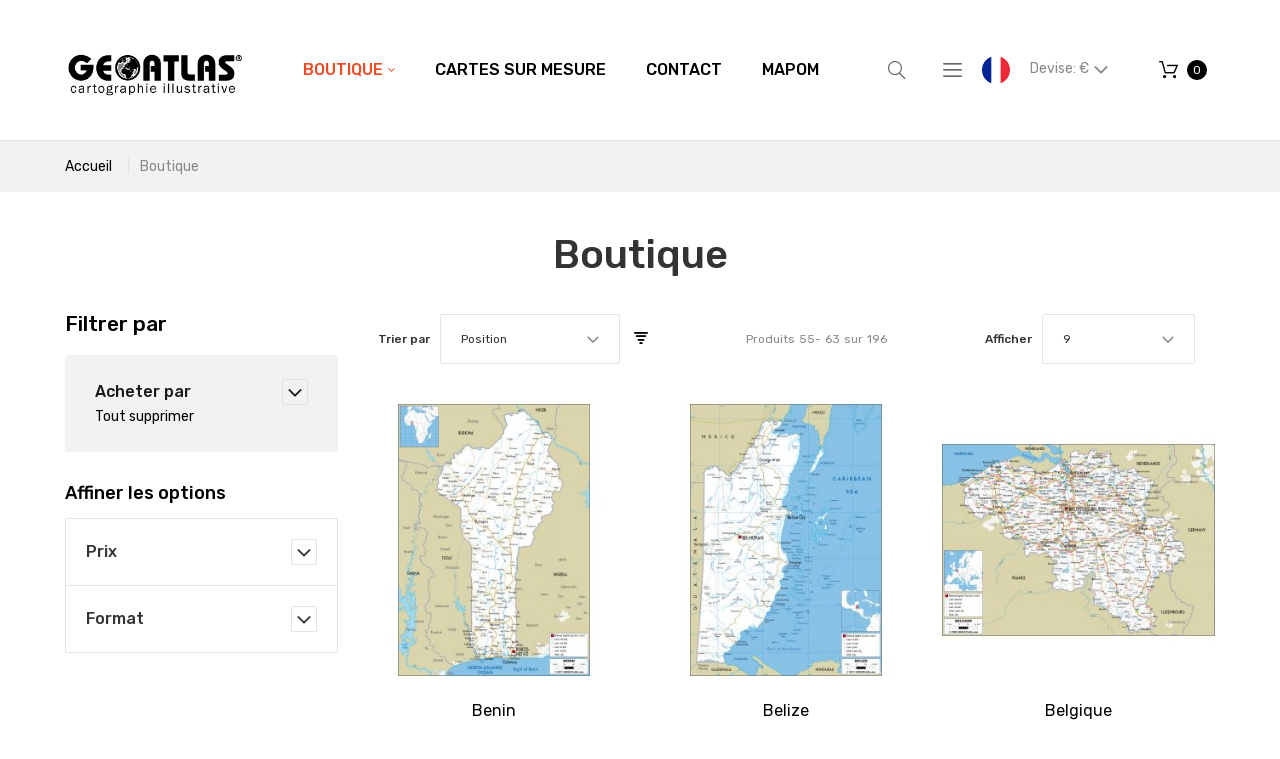

--- FILE ---
content_type: text/html; charset=UTF-8
request_url: https://www.geoatlas.com/boutique.html?cat=13&ns_langue=49&ns_version=56&p=7&price=100-200
body_size: 17736
content:
<!doctype html>
<html lang="fr-FR">
    <head >
        <script>
    var require = {
        "baseUrl": "https://www.geoatlas.com/pub/static/frontend/Nalta/Geoatlas/fr_FR"
    };
</script>
        <meta charset="utf-8"/>
<meta name="description" content="Vente en ligne de cartes"/>
<meta name="keywords" content="Magento, Varien, E-commerce, map, carte, atlas, geographie, geography, plan"/>
<meta name="robots" content="INDEX,FOLLOW"/>
<meta name="viewport" content="width=device-width, initial-scale=1"/>
<meta name="format-detection" content="telephone=no"/>
<title>Boutique</title>
<link  rel="stylesheet" type="text/css"  media="all" href="https://www.geoatlas.com/pub/static/frontend/Nalta/Geoatlas/fr_FR/mage/calendar.css" />
<link  rel="stylesheet" type="text/css"  media="all" href="https://www.geoatlas.com/pub/static/frontend/Nalta/Geoatlas/fr_FR/mage/gallery/gallery.css" />
<link  rel="stylesheet" type="text/css"  media="all" href="https://www.geoatlas.com/pub/static/frontend/Nalta/Geoatlas/fr_FR/css/grid.css" />
<link  rel="stylesheet" type="text/css"  media="all" href="https://www.geoatlas.com/pub/static/frontend/Nalta/Geoatlas/fr_FR/css/material-icons.css" />
<link  rel="stylesheet" type="text/css"  media="all" href="https://www.geoatlas.com/pub/static/frontend/Nalta/Geoatlas/fr_FR/css/font-awesome.css" />
<link  rel="stylesheet" type="text/css"  media="all" href="https://www.geoatlas.com/pub/static/frontend/Nalta/Geoatlas/fr_FR/css/fl-outicons.css" />
<link  rel="stylesheet" type="text/css"  media="all" href="https://www.geoatlas.com/pub/static/frontend/Nalta/Geoatlas/fr_FR/css/modules.css" />
<link  rel="stylesheet" type="text/css"  media="all" href="https://www.geoatlas.com/pub/static/frontend/Nalta/Geoatlas/fr_FR/css/style.css" />
<link  rel="stylesheet" type="text/css"  media="all" href="https://www.geoatlas.com/pub/static/frontend/Nalta/Geoatlas/fr_FR/css/ns_skin.css" />
<link  rel="stylesheet" type="text/css"  media="all" href="https://www.geoatlas.com/pub/static/frontend/Nalta/Geoatlas/fr_FR/VladimirPopov_WebForms/css/styles.css" />
<link  rel="stylesheet" type="text/css"  media="all" href="https://www.geoatlas.com/pub/static/frontend/Nalta/Geoatlas/fr_FR/VladimirPopov_WebForms/css/grid.css" />
<link  rel="stylesheet" type="text/css"  media="all" href="https://www.geoatlas.com/pub/static/frontend/Nalta/Geoatlas/fr_FR/VladimirPopov_WebForms/css/opentip.css" />
<link  rel="stylesheet" type="text/css"  media="all" href="https://www.geoatlas.com/pub/static/frontend/Nalta/Geoatlas/fr_FR/VladimirPopov_WebForms/css/accdc/calendar.css" />
<link  rel="stylesheet" type="text/css"  media="all" href="https://www.geoatlas.com/pub/static/frontend/Nalta/Geoatlas/fr_FR/TemplateMonster_ThemeOptions/css/module.css" />
<link  rel="stylesheet" type="text/css"  media="all" href="//fonts.googleapis.com/css?family=Rubik:300,400,500,700,900|Roboto+Slab:100,300,400,700" />
<link  rel="stylesheet" type="text/css"  media="print" href="https://www.geoatlas.com/pub/static/frontend/Nalta/Geoatlas/fr_FR/css/print.css" />
<script  type="text/javascript"  src="https://www.geoatlas.com/pub/static/frontend/Nalta/Geoatlas/fr_FR/requirejs/require.js"></script>
<script  type="text/javascript"  src="https://www.geoatlas.com/pub/static/frontend/Nalta/Geoatlas/fr_FR/mage/requirejs/mixins.js"></script>
<script  type="text/javascript"  src="https://www.geoatlas.com/pub/static/frontend/Nalta/Geoatlas/fr_FR/requirejs-config.js"></script>
<link  rel="stylesheet" type="text/css" media="all" href="https://www.geoatlas.com/newsletter_popup/css/index/" />
<link  rel="stylesheet" type="text/css" media="all" href="https://www.geoatlas.com/theme_options/css/index/" />
<link  rel="icon" type="image/x-icon" href="https://www.geoatlas.com/pub/media/theme_options/default/favicon.jpg" />
<link  rel="shortcut icon" type="image/x-icon" href="https://www.geoatlas.com/pub/media/theme_options/default/favicon.jpg" />
<link  rel="canonical" href="https://www.geoatlas.com/boutique.html" />
            </head>
    <body data-container="body" data-mage-init='{"loaderAjax": {}, "loader": { "icon": "https://www.geoatlas.com/pub/static/frontend/Nalta/Geoatlas/fr_FR/images/loader-2.gif"}}' class="page-with-filter page-products categorypath-boutique category-boutique catalog-category-view page-layout-2columns-left">
        
<script>
    try {
        if (!window.localStorage || !window.sessionStorage) {
            throw new Error();
        }

        localStorage.setItem('storage_test', 1);
        localStorage.removeItem('storage_test');
    } catch(e) {
        (function () {
            var Storage = function (type) {
                var data;

                function createCookie(name, value, days) {
                    var date, expires;

                    if (days) {
                        date = new Date();
                        date.setTime(date.getTime()+(days * 24 * 60 * 60 * 1000));
                        expires = '; expires=' + date.toGMTString();
                    } else {
                        expires = '';
                    }
                    document.cookie = name + '=' + value+expires+'; path=/';
                }

                function readCookie(name) {
                    var nameEQ = name + '=',
                        ca = document.cookie.split(';'),
                        i = 0,
                        c;

                    for (i=0; i < ca.length; i++) {
                        c = ca[i];

                        while (c.charAt(0) === ' ') {
                            c = c.substring(1,c.length);
                        }

                        if (c.indexOf(nameEQ) === 0) {
                            return c.substring(nameEQ.length, c.length);
                        }
                    }

                    return null;
                }

                function setData(data) {
                    data = encodeURIComponent(JSON.stringify(data));
                    createCookie(type === 'session' ? getSessionName() : 'localStorage', data, 365);
                }

                function clearData() {
                    createCookie(type === 'session' ? getSessionName() : 'localStorage', '', 365);
                }

                function getData() {
                    var data = type === 'session' ? readCookie(getSessionName()) : readCookie('localStorage');

                    return data ? JSON.parse(decodeURIComponent(data)) : {};
                }

                function getSessionName() {
                    if (!window.name) {
                        window.name = new Date().getTime();
                    }

                    return 'sessionStorage' + window.name;
                }

                data = getData();

                return {
                    length: 0,
                    clear: function () {
                        data = {};
                        this.length = 0;
                        clearData();
                    },

                    getItem: function (key) {
                        return data[key] === undefined ? null : data[key];
                    },

                    key: function (i) {
                        var ctr = 0,
                            k;

                        for (k in data) {
                            if (ctr.toString() === i.toString()) {
                                return k;
                            } else {
                                ctr++
                            }
                        }

                        return null;
                    },

                    removeItem: function (key) {
                        delete data[key];
                        this.length--;
                        setData(data);
                    },

                    setItem: function (key, value) {
                        data[key] = value.toString();
                        this.length++;
                        setData(data);
                    }
                };
            };

            window.localStorage.__proto__ = window.localStorage = new Storage('local');
            window.sessionStorage.__proto__ = window.sessionStorag = new Storage('session');
        })();
    }
</script>
<style>

    #page-preloader{
        background-color: #ffffff;
            }

</style>
<div class="page-wrapper"><style>
    #page-preloader {
        background: #ffffff;
        position: fixed;
        left: 0;
        top: 0;
        right: 0;
        bottom: 0;
        z-index: 9999;
    }

    #movingBallG {
        position: absolute;
        width: 160px;
        height: 12px;
        margin: auto;
        top: 50%;
        left: 50%;
        margin-left: -80px;
    }
    .movingBallLineG {
        position: absolute;
        left: 0;
        top: 5px;
        height: 2px;
        width: 160px;
        background-color: rgb(0, 0, 0);
    }

    .movingBallG {
        background-color: rgb(0, 0, 0);
        position: absolute;
        top: 0;
        left: 0;
        width: 12px;
        height: 12px;
        border-radius: 6px;
        -o-border-radius: 6px;
        -ms-border-radius: 6px;
        -webkit-border-radius: 6px;
        -moz-border-radius: 6px;
        animation-name: bounce_movingBallG;
        -o-animation-name: bounce_movingBallG;
        -ms-animation-name: bounce_movingBallG;
        -webkit-animation-name: bounce_movingBallG;
        -moz-animation-name: bounce_movingBallG;
        animation-duration: 1.5s;
        -o-animation-duration: 1.5s;
        -ms-animation-duration: 1.5s;
        -webkit-animation-duration: 1.5s;
        -moz-animation-duration: 1.5s;
        animation-iteration-count: infinite;
        -o-animation-iteration-count: infinite;
        -ms-animation-iteration-count: infinite;
        -webkit-animation-iteration-count: infinite;
        -moz-animation-iteration-count: infinite;
        animation-direction: normal;
        -o-animation-direction: normal;
        -ms-animation-direction: normal;
        -webkit-animation-direction: normal;
        -moz-animation-direction: normal;
    }

    @keyframes bounce_movingBallG {
        0% {
            left: 0;
        }

        50% {
            left: 147px;
        }

        100% {
            left: 0;
        }
    }

    @-o-keyframes bounce_movingBallG {
        0% {
            left: 0;
        }

        50% {
            left: 147px;
        }

        100% {
            left: 0;
        }
    }

    @-ms-keyframes bounce_movingBallG {
        0% {
            left: 0;
        }

        50% {
            left: 147px;
        }

        100% {
            left: 0;
        }
    }

    @-webkit-keyframes bounce_movingBallG {
        0% {
            left: 0;
        }

        50% {
            left: 147px;
        }

        100% {
            left: 0;
        }
    }

    @-moz-keyframes bounce_movingBallG {
        0% {
            left: 0;
        }

        50% {
            left: 147px;
        }

        100% {
            left: 0;
        }
    }
    
    .suffix_ht::after{
        content:" HT";
    }
    .suffix_tf::after{
        content:" Excl. Tax";
    }
</style>

<script type="text/javascript">
    
    window.onload = function () {

        var page_category = (jQuery('body.page-products').length>0),
            page_product = (jQuery('body.page-products').length>0);
        if(jQuery('#switcher-language-trigger .picto_lang').length>0){
            jQuery('.price-wrapper span.price,.price-excluding-tax span.price').each(function suffixPrice(index, element){
                //MAYDO: $(element).text().indexOf('€')
                var lang_fr_active = jQuery('#switcher-language-trigger .picto_lang').attr('alt').indexOf('fr')>-1,
                    class_suffix = 'suffix_tf';
                if(lang_fr_active){
                    class_suffix = 'suffix_ht';
                }
                jQuery(element).addClass(class_suffix);
            });
            //si categorie de produits .page-products
            //si fiche produit .catalog-product-view
            /*
            .price-wrapper span.price::after {
                content: " HT";  #fr
                content: " tax-free"; #autre
            }
            .price-excluding-tax span.price::after { #pour cart
                content: " HT";  #fr
                content: " tax-free"; #autre
            }
            */
        }
        
        function fadeOut(el) {
            el.style.opacity = 1;

            var last;
            var tick = function () {
                el.style.opacity = +el.style.opacity - (new Date() - last) / 600;
                last = +new Date();

                if (+el.style.opacity > 0) {
                    (window.requestAnimationFrame && requestAnimationFrame(tick)) || setTimeout(tick, 100);
                } else {
                    el.style.display = "none";
                }
            };
            tick();
        }

        var pagePreloaderId = document.getElementById("page-preloader");
        fadeOut(pagePreloaderId)
        
        //NALTA FIX: ne pas attendre, ça cause écran blanc
        var nico2_tentative_RAZ_html = function(){ jQuery('html').removeClass('desktop').removeClass('landscape') }
        var nico2_test_page_bientot_prete = function(){ return (jQuery('.sales-order-print').length !== 0 )}
        if(nico2_test_page_bientot_prete()){
        
            nico2_tentative_RAZ_html()
            //comme ça revient après, ça montre bien que c'est javascript qui le rajoute...
            
            setTimeout(function(){
                Tawk_API.hideWidget() //masquer tawkto
                jQuery('td').removeAttr('data-th') //effacer metadata
                //chrome tente de les imprimer
                setTimeout(function(){
                    window.print() //originaire de Magento_Theme/templates/html/print.phtml
                }, 100)
            }, 1000)
        }
        // setTimeout(
        // function () {
        // }, 500)
        
    };
</script>

<div id="page-preloader">
    <div id="movingBallG">
        <div class="movingBallLineG"></div>
        <div id="movingBallG_1" class="movingBallG"></div>
    </div>
</div>
<header class="page-header"><div class="rd-navbar"><div class="rd-navbar-panel"><div class="page-header__content"><div class="container"><div class="container-top-wrap">    <a class="logo" href="https://www.geoatlas.com/" title="logo geoatlas">
        <img src="https://www.geoatlas.com/pub/media/theme_options/stores/1/Logo-GEOATLAS-web-FR.jpg"
             alt="logo geoatlas"
             width="300"             height="89"        />
    </a>
<div class="sm-header-panel-canvas"></div>

<div class="sm-header-nav-wrap">
                            <!-- RD Navbar Toggle -->
        <button class="sm-header-nav-toggle"><span></span></button>
        <!-- END RD Navbar Toggle -->
        <!-- Top Nav -->
        <nav class="navigation  tm-top-navigation" role="navigation" >
            <ul data-mage-init='{"megamenu":{"menus": "li > ul:not(.mm-submenu), .megamenu-wrapper", "position":{"my":"left top","at":"left bottom"}, "differentPositionMenus":".megamenu-wrapper", "differentPosition":{"my":"left top","at":"left bottom","of":".navigation"}}}'>
                <li  class="level0 nav-1 first active level-top  parent"><a href="https://www.geoatlas.com/boutique.html"  class="level-top " ><span>Boutique</span></a>
<!-- For sidebar menu: add class "in-sidebar" to "tm-megamenu" div -->

<div class="tm-megamenu megamenu-wrapper submenu ">
	<div class="container">
        <div class="row">
    <div class="col-sm-3 ">
    <ul class="mm-submenu level1">
    <li class="item ui-menu-item">
                <a href="https://www.geoatlas.com/boutique/planispheres-et-globes.html">
                        Planisphères et Globes        </a>
        <ul class="mm-submenu level2">
                    </ul>
    </li>
</ul><ul class="mm-submenu level1">
    <li class="item ui-menu-item">
                <a href="https://www.geoatlas.com/boutique/continents.html">
                        Continents        </a>
        <ul class="mm-submenu level2">
                    </ul>
    </li>
</ul><ul class="mm-submenu level1">
    <li class="item ui-menu-item">
                <a href="https://www.geoatlas.com/boutique/etats-du-monde.html">
                        États du Monde        </a>
        <ul class="mm-submenu level2">
                    </ul>
    </li>
</ul><ul class="mm-submenu level1">
    <li class="item ui-menu-item">
                <a href="https://www.geoatlas.com/boutique/europe-et-ue.html">
                        Europe et UE        </a>
        <ul class="mm-submenu level2">
                    </ul>
    </li>
</ul></div><div class="col-sm-3 ">
    <ul class="mm-submenu level1">
    <li class="item ui-menu-item">
                <a href="https://www.geoatlas.com/boutique/cartes-de-france.html">
                        Cartes de France        </a>
        <ul class="mm-submenu level2">
                    </ul>
    </li>
</ul><ul class="mm-submenu level1">
    <li class="item ui-menu-item">
                <a href="https://www.geoatlas.com/boutique/regions-de-france.html">
                        Régions de France        </a>
        <ul class="mm-submenu level2">
                    </ul>
    </li>
</ul><ul class="mm-submenu level1">
    <li class="item ui-menu-item">
                <a href="https://www.geoatlas.com/boutique/departements-de-france.html">
                        Départements de France        </a>
        <ul class="mm-submenu level2">
                    </ul>
    </li>
</ul><ul class="mm-submenu level1">
    <li class="item ui-menu-item">
                <a href="https://www.geoatlas.com/boutique/dom-tom.html">
                        DOM-TOM        </a>
        <ul class="mm-submenu level2">
                    </ul>
    </li>
</ul></div><div class="col-sm-3 ">
    <ul class="mm-submenu level1">
    <li class="item ui-menu-item">
                <a href="https://www.geoatlas.com/boutique/zones-urbaines.html">
                        Zones Urbaines        </a>
        <ul class="mm-submenu level2">
                    </ul>
    </li>
</ul><ul class="mm-submenu level1">
    <li class="item ui-menu-item">
                <a href="https://www.geoatlas.com/boutique/plans-de-villes.html">
                        Plans de Villes        </a>
        <ul class="mm-submenu level2">
                    </ul>
    </li>
</ul><ul class="mm-submenu level1">
    <li class="item ui-menu-item">
                <a href="https://www.geoatlas.com/boutique/drapeaux.html">
                        Drapeaux        </a>
        <ul class="mm-submenu level2">
                    </ul>
    </li>
</ul><ul class="mm-submenu level1">
    <li class="item ui-menu-item">
                <a href="https://www.geoatlas.com/boutique/thematique.html">
                        Thématiques        </a>
        <ul class="mm-submenu level2">
                    </ul>
    </li>
</ul></div><div class="col-sm-3 ">
    <div class="static-block">
    <img src="https://www.geoatlas.com/pub/media/wysiwyg/menu/logo_fr.gif" alt="" /></div></div></div>    </div>
</div></li><li  class="level0 nav-2 level-top "><a href="https://www.geoatlas.com/cartes-sur-mesure.html"  class="level-top " ><span>Cartes sur Mesure</span></a></li><li  class="level0 nav-3 level-top "><a href="https://www.geoatlas.com/contact-us.html"  class="level-top " ><span>Contact</span></a></li><li  class="level0 nav-4 has-active last level-top "><a href="//www.geoatlas.fr/Mapom/"  class="level-top " ><span>Mapom</span></a></li>            </ul>
        </nav>

    </div>
<div class="block block-search">
    <button class="block-search-toggle" data-rd-navbar-toggle=".rd-navbar-collapse"><span></span></button>
    <div class="block block-title"><strong>Rechercher</strong></div>
    <div class="block block-content">
        <form class="form minisearch" id="search_mini_form" action="https://www.geoatlas.com/catalogsearch/result/" method="get">
            <div class="field search">
                <label class="label" for="search" data-role="minisearch-label">
                    <span></span>
                </label>
                <div class="control">
                    <input id="search"
                           data-mage-init='{"quickSearch":{
                                "formSelector":"#search_mini_form",
                                "url":"https://www.geoatlas.com/search/ajax/suggest/",
                                "destinationSelector":"#search_autocomplete"}
                           }'
                           type="text"
                           name="q"
                           value=""
                           placeholder="Rechercher..."
                           class="input-text"
                           maxlength="128"
                           role="combobox"
                           aria-haspopup="false"
                           aria-autocomplete="both"
                           autocomplete="off"/>
                    <div id="search_autocomplete" class="search-autocomplete"></div>
                    <div class="nested">
    <a class="action advanced" href="https://www.geoatlas.com/catalogsearch/advanced/" data-action="advanced-search">
        Recherche Avancée    </a>
</div>
                </div>
            </div>
            <div class="actions">
                <button type="submit"
                        title="Rechercher"
                        class="action search">
                    <span>Rechercher</span>
                </button>
            </div>
        </form>
    </div>
</div>
<div class="sm-header_customer-menu-container">
<button class="sm-header_customer-menu-toggle" data-rd-navbar-toggle=".rd-navbar-collapse"><span></span></button>
<div class="sm-header_customer-menu">        <div class="greet welcome" data-bind="scope: 'customer'">
            <!-- ko if: customer().fullname  -->
            <span data-bind="text: new String('Bienvenue, %1 !').replace('%1', customer().firstname)">
            </span>
            <!-- /ko -->
            <!-- ko ifnot: customer().fullname  -->
            <span data-bind="html:'Bienvenu sur notre boutique en ligne !'"></span>
            <!-- /ko -->
        </div>
        <script type="text/x-magento-init">
        {
            "*": {
                "Magento_Ui/js/core/app": {
                    "components": {
                        "customer": {
                            "component": "Magento_Customer/js/view/customer"
                        }
                    }
                }
            }
        }
        </script>
        <ul class="header links"><li><a href="https://www.geoatlas.com/customer/account/" >Mon compte</a></li><li class="authorization-link" data-label="ou">
    <a href="https://www.geoatlas.com/customer/account/login/referer/aHR0cHM6Ly93d3cuZ2VvYXRsYXMuY29tL2JvdXRpcXVlLmh0bWw_Y2F0PTEzJm5zX2xhbmd1ZT00OSZuc192ZXJzaW9uPTU2JnA9NyZwcmljZT0xMDAtMjAw/">
        Connexion    </a>
</li>
        <div class="greet welcome" data-bind="scope: 'customer'">
            <!-- ko if: customer().fullname  -->
            <span data-bind="text: new String('Bienvenue, %1 !').replace('%1', customer().firstname)">
            </span>
            <!-- /ko -->
            <!-- ko ifnot: customer().fullname  -->
            <span data-bind="html:'Bienvenu sur notre boutique en ligne !'"></span>
            <!-- /ko -->
        </div>
        <script type="text/x-magento-init">
        {
            "*": {
                "Magento_Ui/js/core/app": {
                    "components": {
                        "customer": {
                            "component": "Magento_Customer/js/view/customer"
                        }
                    }
                }
            }
        }
        </script>
        <li><a href="https://www.geoatlas.com/customer/account/create/" >Créer un compte</a></li></ul></div></div>
<div class="NICO2LANUAGE switcher language switcher-language" data-ui-id="language-switcher" id="switcher-language">
    <strong class="label switcher-label"><span>Langue</span></strong>
    <div class="actions dropdown options switcher-options">
        <div class="action toggle_disabled switcher-trigger" id="switcher-language-trigger">
            <!--strong class="view-svfr">
                <span></span>
			</strong-->
			<img src="https://www.geoatlas.com/pub/static/frontend/Nalta/Geoatlas/fr_FR/images/flags/picto_svfr.png"
				 alt="picto svfr" class="picto_lang "
				 style="border-radius: 1em; border 1px solid silver; width: 2em;"
				 />
        </div>
        <ul class="dropdown switcher-dropdown"
            data-mage-init='{"dropdownDialog":{
                "appendTo":"#switcher-language > .options",
                "triggerTarget":"#switcher-language-trigger",
                "closeOnMouseLeave": false,
                "triggerClass":"active",
                "parentClass":"active",
                "buttons":null}}'>
                                                                            <!-- string(5) "verif"
bool(false)
 -->
                    <li class="view-svuk switcher-option">
                        <a href="#" data-post='{"action":"https:\/\/www.geoatlas.com\/boutique.html?cat=13&ns_langue=49&ns_version=56&p=7&price=100-200?___store=svuk&amp;cat=13&amp;ns_langue=49&amp;ns_version=56&amp;p=7&amp;price=100-200","data":{"uenc":"aHR0cHM6Ly93d3cuZ2VvYXRsYXMuY29tL3N0b3JlLmh0bWw,","___store":"svuk"}}'>
                            							<img src="https://www.geoatlas.com/pub/static/frontend/Nalta/Geoatlas/fr_FR/images/flags/picto_svuk.png"
							     alt="picto svuk" class="picto_lang "
								 style="border-radius: 1em; border 1px solid silver; width: 2em;"
								 />
						</a>
                    </li>
                                    </ul>
    </div>
</div>
<div class="TESTNICO2 hidden" style="display:none;"></div>
<div class="NICO2CURRENCY switcher currency switcher-currency" id="switcher-currency">
    <strong class="label switcher-label"><span>Devise</span></strong>
    <div class="actions dropdown options switcher-options">
        <div class="action toggle switcher-trigger" id="switcher-currency-trigger">
            <strong class="language-EUR">
				<span>
					Devise: 											&euro;
					                </span>
            </strong>
        </div>
        <ul class="dropdown switcher-dropdown" data-mage-init='{"dropdownDialog":{
            "appendTo":"#switcher-currency > .options",
            "triggerTarget":"#switcher-currency-trigger",
            "closeOnMouseLeave": false,
            "triggerClass":"active",
            "parentClass":"active",
            "buttons":null}}'>
                                                <li class="currency-USD switcher-option">
                        <a href="#" data-post='{"action":"https:\/\/www.geoatlas.com\/directory\/currency\/switch\/","data":{"currency":"USD","uenc":"aHR0cHM6Ly93d3cuZ2VvYXRsYXMuY29tL2JvdXRpcXVlLmh0bWw_Y2F0PTEzJm5zX2xhbmd1ZT00OSZuc192ZXJzaW9uPTU2JnA9NyZwcmljZT0xMDAtMjAw"}}'>
							Utiliser: 															&#36; <!-- dollar sign in HTML -->
													</a>
                    </li>
                                                                </ul>
    </div>
</div>

    <div data-block="minicart" class="minicart-wrapper">
        <a class="action showcart" href="https://www.geoatlas.com/checkout/cart/"
                                          data-bind="scope: 'minicart_content'">
                <span class="text"></span>
            <span class="counter qty empty"
                  data-bind="css: { empty: !!getCartParam('summary_count') == false }, blockLoader: isLoading">
                <span class="counter-number">
                    <!-- ko if: !getCartParam('summary_count') -->
                        <!-- ko text: 0 --><!-- /ko -->
                    <!-- /ko -->
                    <!-- ko if: getCartParam('summary_count') -->
                            <!-- ko text: getCartParam('summary_count') --><!-- /ko -->
                    <!-- /ko -->
                </span>
                <span class="counter-label">
                    <!-- ko if: getCartParam('summary_count') == 1 -->
                        <!-- ko i18n: 'item' --><!-- /ko -->
                    <!-- /ko -->
                    <!-- ko if: getCartParam('summary_count') > 1 -->
                        <!-- ko i18n: 'items' --><!-- /ko -->
                    <!-- /ko -->
                </span>
            </span>
            <span class="showcart-label">Mon panier</span>
        </a>
                    <div class="block block-minicart empty"
                 data-role="dropdownDialog"
                 data-mage-init='{"dropdownDialog":{
                "appendTo":"[data-block=minicart]",
                "triggerTarget":".showcart",
                "timeout": "2000",
                "closeOnClickOutside": true,
                "closeOnMouseLeave": false,
                "closeOnEscape": true,
                "triggerClass":"active",
                "parentClass":"active",
                "buttons":[]}}'>
                <div id="minicart-content-wrapper" data-bind="scope: 'minicart_content'">
                    <!-- ko template: getTemplate() --><!-- /ko -->
                </div>
                            </div>
                <script>
            window.checkout = {"shoppingCartUrl":"https:\/\/www.geoatlas.com\/checkout\/cart\/","checkoutUrl":"https:\/\/www.geoatlas.com\/checkout\/","updateItemQtyUrl":"https:\/\/www.geoatlas.com\/checkout\/sidebar\/updateItemQty\/","removeItemUrl":"https:\/\/www.geoatlas.com\/checkout\/sidebar\/removeItem\/","imageTemplate":"Magento_Catalog\/product\/image_with_borders","baseUrl":"https:\/\/www.geoatlas.com\/","minicartMaxItemsVisible":5,"websiteId":"1","maxItemsToDisplay":10,"customerLoginUrl":"https:\/\/www.geoatlas.com\/customer\/account\/login\/","isRedirectRequired":false,"autocomplete":"off","captcha":{"user_login":{"isCaseSensitive":false,"imageHeight":50,"imageSrc":"","refreshUrl":"https:\/\/www.geoatlas.com\/captcha\/refresh\/","isRequired":false},"guest_checkout":{"isCaseSensitive":false,"imageHeight":50,"imageSrc":"","refreshUrl":"https:\/\/www.geoatlas.com\/captcha\/refresh\/","isRequired":false}}};
        </script>
        <script type="text/x-magento-init">
    {
        "[data-block='minicart']": {
            "Magento_Ui/js/core/app": {"components":{"minicart_content":{"children":{"subtotal.container":{"children":{"subtotal":{"children":{"subtotal.totals":{"config":{"display_cart_subtotal_incl_tax":0,"display_cart_subtotal_excl_tax":1,"template":"Magento_Tax\/checkout\/minicart\/subtotal\/totals"},"children":{"subtotal.totals.msrp":{"component":"Magento_Msrp\/js\/view\/checkout\/minicart\/subtotal\/totals","config":{"displayArea":"minicart-subtotal-hidden","template":"Magento_Msrp\/checkout\/minicart\/subtotal\/totals"}}},"component":"Magento_Tax\/js\/view\/checkout\/minicart\/subtotal\/totals"}},"component":"uiComponent","config":{"template":"Magento_Checkout\/minicart\/subtotal"}}},"component":"uiComponent","config":{"displayArea":"subtotalContainer"}},"item.renderer":{"component":"uiComponent","config":{"displayArea":"defaultRenderer","template":"Magento_Checkout\/minicart\/item\/default"},"children":{"item.image":{"component":"Magento_Catalog\/js\/view\/image","config":{"template":"Magento_Catalog\/product\/image","displayArea":"itemImage"}},"checkout.cart.item.price.sidebar":{"component":"uiComponent","config":{"template":"Magento_Checkout\/minicart\/item\/price","displayArea":"priceSidebar"}}}},"extra_info":{"component":"uiComponent","config":{"displayArea":"extraInfo"}},"promotion":{"component":"uiComponent","config":{"displayArea":"promotion"}}},"config":{"itemRenderer":{"default":"defaultRenderer","simple":"defaultRenderer","virtual":"defaultRenderer"},"template":"Magento_Checkout\/minicart\/content"},"component":"Magento_Checkout\/js\/view\/minicart"}},"types":[]}        },
        "*": {
            "Magento_Ui/js/block-loader": "https://www.geoatlas.com/pub/static/frontend/Nalta/Geoatlas/fr_FR/images/loader-1.gif"
        }
    }

        </script>
    </div>


</div></div></div></div></div></header><div class="breadcrumbs">
    <div class="container">
        <ul class="items">
                            <li class="item home">
                                    <a href="https://www.geoatlas.com/" title="Aller à la page d’accueil">
                        Accueil                    </a>
                                </li>
                            <li class="item category3">
                                    <strong>Boutique</strong>
                                </li>
                    </ul>
    </div>
</div>
<main id="maincontent" class="page-main"><a id="contentarea" tabindex="-1"></a>
<div class="page-title-wrapper">
    <div class="container">
        <h1 class="page-title"
             id="page-title-heading"                             aria-labelledby="page-title-heading toolbar-amount"
            >
            <span class="base" data-ui-id="page-title-wrapper" >Boutique</span>        </h1>
            </div>
</div>
<div class="page-messages messages"><div class="container"><div data-placeholder="messages"></div>
<div data-bind="scope: 'messages'">
    <!-- ko if: cookieMessages && cookieMessages.length > 0 -->
    <div role="alert" data-bind="foreach: { data: cookieMessages, as: 'message' }" class="messages">
        <div data-bind="attr: {
            class: 'message-' + message.type + ' ' + message.type + ' message',
            'data-ui-id': 'message-' + message.type
        }">
            <div data-bind="html: message.text"></div>
        </div>
    </div>
    <!-- /ko -->
    <!-- ko if: messages().messages && messages().messages.length > 0 -->
    <div role="alert" data-bind="foreach: { data: messages().messages, as: 'message' }" class="messages">
        <div data-bind="attr: {
            class: 'message-' + message.type + ' ' + message.type + ' message',
            'data-ui-id': 'message-' + message.type
        }">
            <div data-bind="html: message.text"></div>
        </div>
    </div>
    <!-- /ko -->
</div>
<script type="text/x-magento-init">
    {
        "*": {
            "Magento_Ui/js/core/app": {
                "components": {
                        "messages": {
                            "component": "Magento_Theme/js/view/messages"
                        }
                    }
                }
            }
    }
</script>
</div></div><div class="columns container"><div class="row"><div class="col-md-9 grid-main"><div class="column main"><input name="form_key" type="hidden" value="5Mzc1WAkryaFvH1G" /><div id="authenticationPopup" data-bind="scope:'authenticationPopup'" style="display: none;">
    <script>
        window.authenticationPopup = {"autocomplete":"off","customerRegisterUrl":"https:\/\/www.geoatlas.com\/customer\/account\/create\/","customerForgotPasswordUrl":"https:\/\/www.geoatlas.com\/customer\/account\/forgotpassword\/","baseUrl":"https:\/\/www.geoatlas.com\/"};
    </script>
    <!-- ko template: getTemplate() --><!-- /ko -->
    <script type="text/x-magento-init">
        {
            "#authenticationPopup": {
                "Magento_Ui/js/core/app": {"components":{"authenticationPopup":{"component":"Magento_Customer\/js\/view\/authentication-popup","children":{"messages":{"component":"Magento_Ui\/js\/view\/messages","displayArea":"messages"},"captcha":{"component":"Magento_Captcha\/js\/view\/checkout\/loginCaptcha","displayArea":"additional-login-form-fields","formId":"user_login","configSource":"checkout"}}}}}            },
            "*": {
                "Magento_Ui/js/block-loader": "https\u003A\u002F\u002Fwww.geoatlas.com\u002Fpub\u002Fstatic\u002Ffrontend\u002FNalta\u002FGeoatlas\u002Ffr_FR\u002Fimages\u002Floader\u002D1.gif"
            }
        }
    </script>
</div>
<script type="text/x-magento-init">
{"*":{"Magento_Customer\/js\/section-config":{"sections":{"stores\/store\/switch":"*","directory\/currency\/switch":"*","*":["messages"],"customer\/account\/logout":["recently_viewed_product","recently_compared_product"],"customer\/account\/loginpost":"*","customer\/account\/createpost":"*","customer\/account\/editpost":"*","customer\/ajax\/login":["checkout-data","cart"],"catalog\/product_compare\/add":["compare-products"],"catalog\/product_compare\/remove":["compare-products"],"catalog\/product_compare\/clear":["compare-products"],"sales\/guest\/reorder":["cart"],"sales\/order\/reorder":["cart"],"checkout\/cart\/add":["cart"],"checkout\/cart\/delete":["cart"],"checkout\/cart\/updatepost":["cart"],"checkout\/cart\/updateitemoptions":["cart"],"checkout\/cart\/couponpost":["cart"],"checkout\/cart\/estimatepost":["cart"],"checkout\/cart\/estimateupdatepost":["cart"],"checkout\/onepage\/saveorder":["cart","checkout-data","last-ordered-items"],"checkout\/sidebar\/removeitem":["cart"],"checkout\/sidebar\/updateitemqty":["cart"],"rest\/*\/v1\/carts\/*\/payment-information":["cart","checkout-data","last-ordered-items"],"rest\/*\/v1\/guest-carts\/*\/payment-information":["cart","checkout-data"],"rest\/*\/v1\/guest-carts\/*\/selected-payment-method":["cart","checkout-data"],"rest\/*\/v1\/carts\/*\/selected-payment-method":["cart","checkout-data"],"multishipping\/checkout\/overviewpost":["cart"],"paypal\/express\/placeorder":["cart","checkout-data"],"paypal\/payflowexpress\/placeorder":["cart","checkout-data"],"review\/product\/post":["review"],"braintree\/paypal\/placeorder":["cart","checkout-data"],"wishlist\/index\/add":["wishlist"],"wishlist\/index\/remove":["wishlist"],"wishlist\/index\/updateitemoptions":["wishlist"],"wishlist\/index\/update":["wishlist"],"wishlist\/index\/cart":["wishlist","cart"],"wishlist\/index\/fromcart":["wishlist","cart"],"wishlist\/index\/allcart":["wishlist","cart"],"wishlist\/shared\/allcart":["wishlist","cart"],"wishlist\/shared\/cart":["cart"]},"clientSideSections":["checkout-data","cart-data"],"baseUrls":["https:\/\/www.geoatlas.com\/"]}}}</script>
<script type="text/x-magento-init">
{"*":{"Magento_Customer\/js\/customer-data":{"sectionLoadUrl":"https:\/\/www.geoatlas.com\/customer\/section\/load\/","expirableSectionLifetime":60,"expirableSectionNames":["cart"],"cookieLifeTime":"3600","updateSessionUrl":"https:\/\/www.geoatlas.com\/customer\/account\/updateSession\/"}}}</script>
<script type="text/x-magento-init">
{"*":{"Magento_Customer\/js\/invalidation-processor":{"invalidationRules":{"website-rule":{"Magento_Customer\/js\/invalidation-rules\/website-rule":{"scopeConfig":{"websiteId":1}}}}}}}</script>
<script type="text/x-magento-init">
    {
        "body": {
            "pageCache": {"url":"https:\/\/www.geoatlas.com\/page_cache\/block\/render\/id\/3\/?cat=13&ns_langue=49&ns_version=56&p=7&price=100-200","handles":["default","catalog_category_view","catalog_category_view_type_layered","catalog_category_view_id_3"],"originalRequest":{"route":"catalog","controller":"category","action":"view","uri":"\/boutique.html?cat=13&ns_langue=49&ns_version=56&p=7&price=100-200"},"versionCookieName":"private_content_version"}        }
    }
</script>

<script>
require([
    "jquery",
    "jquery/ui"
], function($){

//<![CDATA[
    $.extend(true, $, {
        calendarConfig: {
            dayNames: ["dimanche","lundi","mardi","mercredi","jeudi","vendredi","samedi"],
            dayNamesMin: ["dim.","lun.","mar.","mer.","jeu.","ven.","sam."],
            monthNames: ["janvier","f\u00e9vrier","mars","avril","mai","juin","juillet","ao\u00fbt","septembre","octobre","novembre","d\u00e9cembre"],
            monthNamesShort: ["janv.","f\u00e9vr.","mars","avr.","mai","juin","juil.","ao\u00fbt","sept.","oct.","nov.","d\u00e9c."],
            infoTitle: "À propos du calendrier",
            firstDay: 1,
            closeText: "Fermer",
            currentText: "Aller à aujourd’hui",
            prevText: "Précédent",
            nextText: "Suivant",
            weekHeader: "Semaine",
            timeText: "Temps",
            hourText: "Heure",
            minuteText: "Minute",
            dateFormat: $.datepicker.RFC_2822,
            showOn: "button",
            showAnim: "",
            changeMonth: true,
            changeYear: true,
            buttonImageOnly: null,
            buttonImage: null,
            showButtonPanel: true,
            showWeek: true,
            timeFormat: '',
            showTime: false,
            showHour: false,
            showMinute: false
        }
    });

    enUS = {"m":{"wide":["January","February","March","April","May","June","July","August","September","October","November","December"],"abbr":["Jan","Feb","Mar","Apr","May","Jun","Jul","Aug","Sep","Oct","Nov","Dec"]}}; // en_US locale reference
//]]>

});
</script>
    

<div id="myModel">
    <div><p>Ce fichier cartographique Geoatlas&reg; a &eacute;t&eacute; enti&egrave;rement dessin&eacute; sous Adobe&reg; Illustrator&reg; par les cartographes de la soci&eacute;t&eacute; Graphi-Ogre, Hendaye, France.<br /> Vous pouvez utiliser cette carte (modifi&eacute;e ou pas) pour illustrer tout type de m&eacute;dia (imprim&eacute; et &eacute;lectronique), sans aucune restriction de dur&eacute;e ni limite g&eacute;ographique :</p>
<ul style="text-indent: 2em;">
<li>•&nbsp;&nbsp;<strong style="font-size:bolder">Impressions autoris&eacute;es&nbsp;:</strong> illustrations d'articles de presse, de livres, de publicit&eacute;s, de brochures, de flyers, de documents et de cartes de visite.</li>
<li>•&nbsp;&nbsp;<strong style="font-size:bolder">Utilisations Web / &eacute;lectroniques autoris&eacute;es&nbsp;:</strong> sites web, banni&egrave;res web, newsletters, documents PDF, blogs, emails, diaporamas dans lesquels la carte sera propos&eacute;e exclusivement dans un format rast&eacute;ris&eacute; (jpeg ou gif).</li>
</ul>
<p></p>
<p>Avertissement :<br/>
Graphi-Ogre reste le propri&eacute;taire exclusif de cette carte Geoatlas&reg;, prot&eacute;g&eacute;e par les accords internationaux sur les droits dʼauteurs. La revente, la copie, le pr&ecirc;t, lʼ&eacute;change, la diffusion, la cession &agrave; un tiers de cette carte Geoatlas&reg; sur tous supports et par tous moyens est strictement interdit/e.</p>
<p>Lʼexploitation massive de cette carte Geoatlas&reg; (carte postale, clip vid&eacute;o, affiche, poster, atlas, agenda, calendrier, recueil de cartes g&eacute;ographiques, t&eacute;l&eacute;vision, film) ou tout projet dont la valeur principale repose sur l'image elle-m&ecirc;me est soumis &agrave; une autorisation pr&eacute;alable n&eacute;goci&eacute;e exclusivement avec Graphi-Ogre.<br />
Une mention lisible &laquo;&copy; 2019 -&nbsp;geoatlas.com&reg;&nbsp;&raquo; est obligatoire pour toute parution partielle ou compl&egrave;te quels que soient les droits acquitt&eacute;s. Geoatlas&reg; est une marque d&eacute;pos&eacute;e de la soci&eacute;t&eacute; Graphi-Ogre, Hendaye, France. &copy;2019 Graphi-Ogre - tous droits r&eacute;serv&eacute;s.</p>    </div>
</div>

        <div class="toolbar toolbar-products" data-mage-init='{"productListToolbarForm":{"mode":"product_list_mode","direction":"product_list_dir","order":"product_list_order","limit":"product_list_limit","modeDefault":"grid","directionDefault":"asc","orderDefault":"position","limitDefault":"9","url":"https:\/\/www.geoatlas.com\/boutique.html?cat=13&ns_langue=49&ns_version=56&p=7&price=100-200"}}'>
        <button
            type="button"
            class="action filter-toggle"
            data-trigger="filter"
            style="display: none;">
            <span>Filtre</span>
        </button>

                    <div class="toolbar-sorter sorter field">
    <label class="sorter-label label" for="sorter">Trier par</label>
    <div class="control">
        <select id="sorter" data-role="sorter" class="sorter-options" data-mage-init='{"selectize":{}}'>
                            <option value="position"
                                            selected="selected"
                                        >
                    Position                </option>
                            <option value="name"
                                        >
                    Nom du produit                </option>
                            <option value="price"
                                        >
                    Prix                </option>
                            <option value="ns_format_de_fichier"
                                        >
                    Format                </option>
                            <option value="ns_langue"
                                        >
                    Langue                </option>
                            <option value="ns_version"
                                        >
                    Version                </option>
                    </select>
    </div>
            <a title="Par ordre décroissant" href="#" class="action sorter-action sort-asc" data-role="direction-switcher" data-value="desc">
            <span>Desc</span>
        </a>
    </div>
        
        <p class="toolbar-amount" id="toolbar-amount">
            Produits <span class="toolbar-number">55</span>-<span class="toolbar-number">63</span> sur <span class="toolbar-number">196</span>    </p>

        <div class="field limiter">
    <label class="label" for="limiter">
        <span>Afficher</span>
    </label>
    <div class="control">
        <select id="limiter" data-role="limiter" class="limiter-options"  data-mage-init='{"selectize":{}}'>
                            <option value="9"                    selected="selected">
                    9                </option>
                            <option value="15">
                    15                </option>
                            <option value="30">
                    30                </option>
                    </select>
    </div>
    <span class="limiter-text">par page</span>
</div>

                        <div class="modes">
                    </div>
        
        
    
        
                <div class="pages">
            <ul class="items pages-items" aria-labelledby="paging-label">
                            <li class="item pages-item-previous">
                                        <a class="action  previous" href="https://www.geoatlas.com/boutique.html?cat=13&amp;ns_langue=49&amp;ns_version=56&amp;p=6&amp;price=100-200" title="Précédent">
                        <span></span>
                        <span class="label">Préc</span>
                    </a>
                </li>
            
            
            
                                                <li class="item">
                        <a href="https://www.geoatlas.com/boutique.html?cat=13&amp;ns_langue=49&amp;ns_version=56&amp;p=5&amp;price=100-200" class="page">
                            <span class="label"></span>
                            <span>5</span>
                        </a>
                    </li>
                                                                <li class="item">
                        <a href="https://www.geoatlas.com/boutique.html?cat=13&amp;ns_langue=49&amp;ns_version=56&amp;p=6&amp;price=100-200" class="page">
                            <span class="label"></span>
                            <span>6</span>
                        </a>
                    </li>
                                                                <li class="item current">
                        <strong class="page">
                            <span class="label"></span>
                            <span>7</span>
                        </strong>
                    </li>
                                                                <li class="item">
                        <a href="https://www.geoatlas.com/boutique.html?cat=13&amp;ns_langue=49&amp;ns_version=56&amp;p=8&amp;price=100-200" class="page">
                            <span class="label"></span>
                            <span>8</span>
                        </a>
                    </li>
                                                                <li class="item">
                        <a href="https://www.geoatlas.com/boutique.html?cat=13&amp;ns_langue=49&amp;ns_version=56&amp;p=9&amp;price=100-200" class="page">
                            <span class="label"></span>
                            <span>9</span>
                        </a>
                    </li>
                            
            
            
                            <li class="item pages-item-next">
                                        <a class="action  next" href="https://www.geoatlas.com/boutique.html?cat=13&amp;ns_langue=49&amp;ns_version=56&amp;p=8&amp;price=100-200" title="Suivant">
                        <span class="label">Suivant</span>
                        <span></span>
                    </a>
                </li>
                        </ul>
        </div>
        
    
    
    </div>
        
<!-- Grid mode of list -->
        
    <div class="products wrapper grid products-grid">
                <ol class="products list items product-items">
                                        <li class="item product product-item">                <div class="product-item-info" data-container="product-grid">
                                                            <a href="https://www.geoatlas.com/us-state-benin-road.html" class="product photo product-item-photo" tabindex="-1">
                        
<span class="product-image-container"
      style="width:320px;">
    <span class="product-image-wrapper"
          style="padding-bottom: 100%;">
        <img class="product-image-photo"
                        src="https://www.geoatlas.com/pub/media/catalog/product/cache/9546ca7553981c26974aafc2887eaca2/u/s/us_state_benin_road.jpg"
            width="320"
            height="320"
            alt="Benin"/></span>
</span>
                    </a>
                    <div class="product details product-item-details">
                                                <strong class="product name product-item-name">
                            <a class="product-item-link"
                               href="https://www.geoatlas.com/us-state-benin-road.html">
                                Benin                            </a>
                        </strong>
                        
                        
                        <div class="price-box price-final_price" data-role="priceBox" data-product-id="6177">
    

<span class="price-container price-final_price tax weee"
        >
        <span  id="product-price-6177"                data-price-amount="150"
        data-price-type="finalPrice"
        class="price-wrapper ">
        <span class="price">150,00 €</span>    </span>
        </span>

</div>

                                                
                        
                        <div class="product-item-inner">
                            <div class="product actions product-item-actions">

                                <div class="actions-primary">
                                                                                                                    <form class="product_addtocart_form" data-role="tocart-form" 
                                            action="https://www.geoatlas.com/checkout/cart/add/uenc/aHR0cHM6Ly93d3cuZ2VvYXRsYXMuY29tL2JvdXRpcXVlLmh0bWw_Y2F0PTEzJm5zX2xhbmd1ZT00OSZuc192ZXJzaW9uPTU2JnA9NyZwcmljZT0xMDAtMjAw/product/6177/" method="post">
                                            <input type="hidden" name="product" value="6177">
                                            <input type="hidden" name="uenc"
                                                value="[base64],">
                                            <input name="form_key" type="hidden" value="5Mzc1WAkryaFvH1G" />                                            <button type="submit"
                                                    title="Ajouter au panier"
                                                    class="action tocart primary">
                                                <span>Ajouter au panier</span>
                                            </button>
                                        </form>
                                                                    </div>
                                <div data-role="add-to-links" class="actions-secondary">
                                                                                                                                                </div>
                            </div>
                        </div>
                    </div>
                </div>
                                            </li><li class="item product product-item">                <div class="product-item-info" data-container="product-grid">
                                                            <a href="https://www.geoatlas.com/us-state-belize-road.html" class="product photo product-item-photo" tabindex="-1">
                        
<span class="product-image-container"
      style="width:320px;">
    <span class="product-image-wrapper"
          style="padding-bottom: 100%;">
        <img class="product-image-photo"
                        src="https://www.geoatlas.com/pub/media/catalog/product/cache/9546ca7553981c26974aafc2887eaca2/u/s/us_state_belize_road.jpg"
            width="320"
            height="320"
            alt="Belize"/></span>
</span>
                    </a>
                    <div class="product details product-item-details">
                                                <strong class="product name product-item-name">
                            <a class="product-item-link"
                               href="https://www.geoatlas.com/us-state-belize-road.html">
                                Belize                            </a>
                        </strong>
                        
                        
                        <div class="price-box price-final_price" data-role="priceBox" data-product-id="6174">
    

<span class="price-container price-final_price tax weee"
        >
        <span  id="product-price-6174"                data-price-amount="150"
        data-price-type="finalPrice"
        class="price-wrapper ">
        <span class="price">150,00 €</span>    </span>
        </span>

</div>

                                                
                        
                        <div class="product-item-inner">
                            <div class="product actions product-item-actions">

                                <div class="actions-primary">
                                                                                                                    <form class="product_addtocart_form" data-role="tocart-form" 
                                            action="https://www.geoatlas.com/checkout/cart/add/uenc/aHR0cHM6Ly93d3cuZ2VvYXRsYXMuY29tL2JvdXRpcXVlLmh0bWw_Y2F0PTEzJm5zX2xhbmd1ZT00OSZuc192ZXJzaW9uPTU2JnA9NyZwcmljZT0xMDAtMjAw/product/6174/" method="post">
                                            <input type="hidden" name="product" value="6174">
                                            <input type="hidden" name="uenc"
                                                value="[base64],">
                                            <input name="form_key" type="hidden" value="5Mzc1WAkryaFvH1G" />                                            <button type="submit"
                                                    title="Ajouter au panier"
                                                    class="action tocart primary">
                                                <span>Ajouter au panier</span>
                                            </button>
                                        </form>
                                                                    </div>
                                <div data-role="add-to-links" class="actions-secondary">
                                                                                                                                                </div>
                            </div>
                        </div>
                    </div>
                </div>
                                            </li><li class="item product product-item">                <div class="product-item-info" data-container="product-grid">
                                                            <a href="https://www.geoatlas.com/us-state-belgium-road.html" class="product photo product-item-photo" tabindex="-1">
                        
<span class="product-image-container"
      style="width:320px;">
    <span class="product-image-wrapper"
          style="padding-bottom: 100%;">
        <img class="product-image-photo"
                        src="https://www.geoatlas.com/pub/media/catalog/product/cache/9546ca7553981c26974aafc2887eaca2/u/s/us_state_belgium_road.jpg"
            width="320"
            height="320"
            alt="Belgique"/></span>
</span>
                    </a>
                    <div class="product details product-item-details">
                                                <strong class="product name product-item-name">
                            <a class="product-item-link"
                               href="https://www.geoatlas.com/us-state-belgium-road.html">
                                Belgique                            </a>
                        </strong>
                        
                        
                        <div class="price-box price-final_price" data-role="priceBox" data-product-id="6171">
    

<span class="price-container price-final_price tax weee"
        >
        <span  id="product-price-6171"                data-price-amount="150"
        data-price-type="finalPrice"
        class="price-wrapper ">
        <span class="price">150,00 €</span>    </span>
        </span>

</div>

                                                
                        
                        <div class="product-item-inner">
                            <div class="product actions product-item-actions">

                                <div class="actions-primary">
                                                                                                                    <form class="product_addtocart_form" data-role="tocart-form" 
                                            action="https://www.geoatlas.com/checkout/cart/add/uenc/aHR0cHM6Ly93d3cuZ2VvYXRsYXMuY29tL2JvdXRpcXVlLmh0bWw_Y2F0PTEzJm5zX2xhbmd1ZT00OSZuc192ZXJzaW9uPTU2JnA9NyZwcmljZT0xMDAtMjAw/product/6171/" method="post">
                                            <input type="hidden" name="product" value="6171">
                                            <input type="hidden" name="uenc"
                                                value="[base64],">
                                            <input name="form_key" type="hidden" value="5Mzc1WAkryaFvH1G" />                                            <button type="submit"
                                                    title="Ajouter au panier"
                                                    class="action tocart primary">
                                                <span>Ajouter au panier</span>
                                            </button>
                                        </form>
                                                                    </div>
                                <div data-role="add-to-links" class="actions-secondary">
                                                                                                                                                </div>
                            </div>
                        </div>
                    </div>
                </div>
                                            </li><li class="item product product-item">                <div class="product-item-info" data-container="product-grid">
                                                            <a href="https://www.geoatlas.com/us-state-belarus-road.html" class="product photo product-item-photo" tabindex="-1">
                        
<span class="product-image-container"
      style="width:320px;">
    <span class="product-image-wrapper"
          style="padding-bottom: 100%;">
        <img class="product-image-photo"
                        src="https://www.geoatlas.com/pub/media/catalog/product/cache/9546ca7553981c26974aafc2887eaca2/u/s/us_state_belarus_road.jpg"
            width="320"
            height="320"
            alt="Belarus"/></span>
</span>
                    </a>
                    <div class="product details product-item-details">
                                                <strong class="product name product-item-name">
                            <a class="product-item-link"
                               href="https://www.geoatlas.com/us-state-belarus-road.html">
                                Belarus                            </a>
                        </strong>
                        
                        
                        <div class="price-box price-final_price" data-role="priceBox" data-product-id="6168">
    

<span class="price-container price-final_price tax weee"
        >
        <span  id="product-price-6168"                data-price-amount="150"
        data-price-type="finalPrice"
        class="price-wrapper ">
        <span class="price">150,00 €</span>    </span>
        </span>

</div>

                                                
                        
                        <div class="product-item-inner">
                            <div class="product actions product-item-actions">

                                <div class="actions-primary">
                                                                                                                    <form class="product_addtocart_form" data-role="tocart-form" 
                                            action="https://www.geoatlas.com/checkout/cart/add/uenc/aHR0cHM6Ly93d3cuZ2VvYXRsYXMuY29tL2JvdXRpcXVlLmh0bWw_Y2F0PTEzJm5zX2xhbmd1ZT00OSZuc192ZXJzaW9uPTU2JnA9NyZwcmljZT0xMDAtMjAw/product/6168/" method="post">
                                            <input type="hidden" name="product" value="6168">
                                            <input type="hidden" name="uenc"
                                                value="[base64],">
                                            <input name="form_key" type="hidden" value="5Mzc1WAkryaFvH1G" />                                            <button type="submit"
                                                    title="Ajouter au panier"
                                                    class="action tocart primary">
                                                <span>Ajouter au panier</span>
                                            </button>
                                        </form>
                                                                    </div>
                                <div data-role="add-to-links" class="actions-secondary">
                                                                                                                                                </div>
                            </div>
                        </div>
                    </div>
                </div>
                                            </li><li class="item product product-item">                <div class="product-item-info" data-container="product-grid">
                                                            <a href="https://www.geoatlas.com/us-state-barbados-road.html" class="product photo product-item-photo" tabindex="-1">
                        
<span class="product-image-container"
      style="width:320px;">
    <span class="product-image-wrapper"
          style="padding-bottom: 100%;">
        <img class="product-image-photo"
                        src="https://www.geoatlas.com/pub/media/catalog/product/cache/9546ca7553981c26974aafc2887eaca2/u/s/us_state_barbados_road.jpg"
            width="320"
            height="320"
            alt="Barbade"/></span>
</span>
                    </a>
                    <div class="product details product-item-details">
                                                <strong class="product name product-item-name">
                            <a class="product-item-link"
                               href="https://www.geoatlas.com/us-state-barbados-road.html">
                                Barbade                            </a>
                        </strong>
                        
                        
                        <div class="price-box price-final_price" data-role="priceBox" data-product-id="6165">
    

<span class="price-container price-final_price tax weee"
        >
        <span  id="product-price-6165"                data-price-amount="150"
        data-price-type="finalPrice"
        class="price-wrapper ">
        <span class="price">150,00 €</span>    </span>
        </span>

</div>

                                                
                        
                        <div class="product-item-inner">
                            <div class="product actions product-item-actions">

                                <div class="actions-primary">
                                                                                                                    <form class="product_addtocart_form" data-role="tocart-form" 
                                            action="https://www.geoatlas.com/checkout/cart/add/uenc/aHR0cHM6Ly93d3cuZ2VvYXRsYXMuY29tL2JvdXRpcXVlLmh0bWw_Y2F0PTEzJm5zX2xhbmd1ZT00OSZuc192ZXJzaW9uPTU2JnA9NyZwcmljZT0xMDAtMjAw/product/6165/" method="post">
                                            <input type="hidden" name="product" value="6165">
                                            <input type="hidden" name="uenc"
                                                value="[base64],">
                                            <input name="form_key" type="hidden" value="5Mzc1WAkryaFvH1G" />                                            <button type="submit"
                                                    title="Ajouter au panier"
                                                    class="action tocart primary">
                                                <span>Ajouter au panier</span>
                                            </button>
                                        </form>
                                                                    </div>
                                <div data-role="add-to-links" class="actions-secondary">
                                                                                                                                                </div>
                            </div>
                        </div>
                    </div>
                </div>
                                            </li><li class="item product product-item">                <div class="product-item-info" data-container="product-grid">
                                                            <a href="https://www.geoatlas.com/us-state-bangladesh-road.html" class="product photo product-item-photo" tabindex="-1">
                        
<span class="product-image-container"
      style="width:320px;">
    <span class="product-image-wrapper"
          style="padding-bottom: 100%;">
        <img class="product-image-photo"
                        src="https://www.geoatlas.com/pub/media/catalog/product/cache/9546ca7553981c26974aafc2887eaca2/u/s/us_state_bangladesh_road.jpg"
            width="320"
            height="320"
            alt="Bangladesh"/></span>
</span>
                    </a>
                    <div class="product details product-item-details">
                                                <strong class="product name product-item-name">
                            <a class="product-item-link"
                               href="https://www.geoatlas.com/us-state-bangladesh-road.html">
                                Bangladesh                            </a>
                        </strong>
                        
                        
                        <div class="price-box price-final_price" data-role="priceBox" data-product-id="6162">
    

<span class="price-container price-final_price tax weee"
        >
        <span  id="product-price-6162"                data-price-amount="150"
        data-price-type="finalPrice"
        class="price-wrapper ">
        <span class="price">150,00 €</span>    </span>
        </span>

</div>

                                                
                        
                        <div class="product-item-inner">
                            <div class="product actions product-item-actions">

                                <div class="actions-primary">
                                                                                                                    <form class="product_addtocart_form" data-role="tocart-form" 
                                            action="https://www.geoatlas.com/checkout/cart/add/uenc/aHR0cHM6Ly93d3cuZ2VvYXRsYXMuY29tL2JvdXRpcXVlLmh0bWw_Y2F0PTEzJm5zX2xhbmd1ZT00OSZuc192ZXJzaW9uPTU2JnA9NyZwcmljZT0xMDAtMjAw/product/6162/" method="post">
                                            <input type="hidden" name="product" value="6162">
                                            <input type="hidden" name="uenc"
                                                value="[base64],">
                                            <input name="form_key" type="hidden" value="5Mzc1WAkryaFvH1G" />                                            <button type="submit"
                                                    title="Ajouter au panier"
                                                    class="action tocart primary">
                                                <span>Ajouter au panier</span>
                                            </button>
                                        </form>
                                                                    </div>
                                <div data-role="add-to-links" class="actions-secondary">
                                                                                                                                                </div>
                            </div>
                        </div>
                    </div>
                </div>
                                            </li><li class="item product product-item">                <div class="product-item-info" data-container="product-grid">
                                                            <a href="https://www.geoatlas.com/us-state-bahrain-road.html" class="product photo product-item-photo" tabindex="-1">
                        
<span class="product-image-container"
      style="width:320px;">
    <span class="product-image-wrapper"
          style="padding-bottom: 100%;">
        <img class="product-image-photo"
                        src="https://www.geoatlas.com/pub/media/catalog/product/cache/9546ca7553981c26974aafc2887eaca2/u/s/us_state_bahrain_road.jpg"
            width="320"
            height="320"
            alt="Bahrein"/></span>
</span>
                    </a>
                    <div class="product details product-item-details">
                                                <strong class="product name product-item-name">
                            <a class="product-item-link"
                               href="https://www.geoatlas.com/us-state-bahrain-road.html">
                                Bahrein                            </a>
                        </strong>
                        
                        
                        <div class="price-box price-final_price" data-role="priceBox" data-product-id="6159">
    

<span class="price-container price-final_price tax weee"
        >
        <span  id="product-price-6159"                data-price-amount="150"
        data-price-type="finalPrice"
        class="price-wrapper ">
        <span class="price">150,00 €</span>    </span>
        </span>

</div>

                                                
                        
                        <div class="product-item-inner">
                            <div class="product actions product-item-actions">

                                <div class="actions-primary">
                                                                                                                    <form class="product_addtocart_form" data-role="tocart-form" 
                                            action="https://www.geoatlas.com/checkout/cart/add/uenc/aHR0cHM6Ly93d3cuZ2VvYXRsYXMuY29tL2JvdXRpcXVlLmh0bWw_Y2F0PTEzJm5zX2xhbmd1ZT00OSZuc192ZXJzaW9uPTU2JnA9NyZwcmljZT0xMDAtMjAw/product/6159/" method="post">
                                            <input type="hidden" name="product" value="6159">
                                            <input type="hidden" name="uenc"
                                                value="[base64],">
                                            <input name="form_key" type="hidden" value="5Mzc1WAkryaFvH1G" />                                            <button type="submit"
                                                    title="Ajouter au panier"
                                                    class="action tocart primary">
                                                <span>Ajouter au panier</span>
                                            </button>
                                        </form>
                                                                    </div>
                                <div data-role="add-to-links" class="actions-secondary">
                                                                                                                                                </div>
                            </div>
                        </div>
                    </div>
                </div>
                                            </li><li class="item product product-item">                <div class="product-item-info" data-container="product-grid">
                                                            <a href="https://www.geoatlas.com/us-state-bahamas-road.html" class="product photo product-item-photo" tabindex="-1">
                        
<span class="product-image-container"
      style="width:320px;">
    <span class="product-image-wrapper"
          style="padding-bottom: 100%;">
        <img class="product-image-photo"
                        src="https://www.geoatlas.com/pub/media/catalog/product/cache/9546ca7553981c26974aafc2887eaca2/u/s/us_state_bahamas_road.jpg"
            width="320"
            height="320"
            alt="Bahamas"/></span>
</span>
                    </a>
                    <div class="product details product-item-details">
                                                <strong class="product name product-item-name">
                            <a class="product-item-link"
                               href="https://www.geoatlas.com/us-state-bahamas-road.html">
                                Bahamas                            </a>
                        </strong>
                        
                        
                        <div class="price-box price-final_price" data-role="priceBox" data-product-id="6156">
    

<span class="price-container price-final_price tax weee"
        >
        <span  id="product-price-6156"                data-price-amount="150"
        data-price-type="finalPrice"
        class="price-wrapper ">
        <span class="price">150,00 €</span>    </span>
        </span>

</div>

                                                
                        
                        <div class="product-item-inner">
                            <div class="product actions product-item-actions">

                                <div class="actions-primary">
                                                                                                                    <form class="product_addtocart_form" data-role="tocart-form" 
                                            action="https://www.geoatlas.com/checkout/cart/add/uenc/aHR0cHM6Ly93d3cuZ2VvYXRsYXMuY29tL2JvdXRpcXVlLmh0bWw_Y2F0PTEzJm5zX2xhbmd1ZT00OSZuc192ZXJzaW9uPTU2JnA9NyZwcmljZT0xMDAtMjAw/product/6156/" method="post">
                                            <input type="hidden" name="product" value="6156">
                                            <input type="hidden" name="uenc"
                                                value="[base64],">
                                            <input name="form_key" type="hidden" value="5Mzc1WAkryaFvH1G" />                                            <button type="submit"
                                                    title="Ajouter au panier"
                                                    class="action tocart primary">
                                                <span>Ajouter au panier</span>
                                            </button>
                                        </form>
                                                                    </div>
                                <div data-role="add-to-links" class="actions-secondary">
                                                                                                                                                </div>
                            </div>
                        </div>
                    </div>
                </div>
                                            </li><li class="item product product-item">                <div class="product-item-info" data-container="product-grid">
                                                            <a href="https://www.geoatlas.com/us-state-algeria-road.html" class="product photo product-item-photo" tabindex="-1">
                        
<span class="product-image-container"
      style="width:320px;">
    <span class="product-image-wrapper"
          style="padding-bottom: 100%;">
        <img class="product-image-photo"
                        src="https://www.geoatlas.com/pub/media/catalog/product/cache/9546ca7553981c26974aafc2887eaca2/u/s/us_state_algeria_road.jpg"
            width="320"
            height="320"
            alt="Algerie"/></span>
</span>
                    </a>
                    <div class="product details product-item-details">
                                                <strong class="product name product-item-name">
                            <a class="product-item-link"
                               href="https://www.geoatlas.com/us-state-algeria-road.html">
                                Algerie                            </a>
                        </strong>
                        
                        
                        <div class="price-box price-final_price" data-role="priceBox" data-product-id="6126">
    

<span class="price-container price-final_price tax weee"
        >
        <span  id="product-price-6126"                data-price-amount="150"
        data-price-type="finalPrice"
        class="price-wrapper ">
        <span class="price">150,00 €</span>    </span>
        </span>

</div>

                                                
                        
                        <div class="product-item-inner">
                            <div class="product actions product-item-actions">

                                <div class="actions-primary">
                                                                                                                    <form class="product_addtocart_form" data-role="tocart-form" 
                                            action="https://www.geoatlas.com/checkout/cart/add/uenc/aHR0cHM6Ly93d3cuZ2VvYXRsYXMuY29tL2JvdXRpcXVlLmh0bWw_Y2F0PTEzJm5zX2xhbmd1ZT00OSZuc192ZXJzaW9uPTU2JnA9NyZwcmljZT0xMDAtMjAw/product/6126/" method="post">
                                            <input type="hidden" name="product" value="6126">
                                            <input type="hidden" name="uenc"
                                                value="[base64],">
                                            <input name="form_key" type="hidden" value="5Mzc1WAkryaFvH1G" />                                            <button type="submit"
                                                    title="Ajouter au panier"
                                                    class="action tocart primary">
                                                <span>Ajouter au panier</span>
                                            </button>
                                        </form>
                                                                    </div>
                                <div data-role="add-to-links" class="actions-secondary">
                                                                                                                                                </div>
                            </div>
                        </div>
                    </div>
                </div>
                </li>                    </ol>
    </div>

<!-- List mode of list -->
    
    <div class="tollbar-bottom">
            <div class="toolbar toolbar-products" data-mage-init='{"productListToolbarForm":{"mode":"product_list_mode","direction":"product_list_dir","order":"product_list_order","limit":"product_list_limit","modeDefault":"grid","directionDefault":"asc","orderDefault":"position","limitDefault":"9","url":"https:\/\/www.geoatlas.com\/boutique.html?cat=13&ns_langue=49&ns_version=56&p=7&price=100-200"}}'>
        <button
            type="button"
            class="action filter-toggle"
            data-trigger="filter"
            style="display: none;">
            <span>Filtre</span>
        </button>

                    <div class="toolbar-sorter sorter field">
    <label class="sorter-label label" for="sorter">Trier par</label>
    <div class="control">
        <select id="sorter" data-role="sorter" class="sorter-options" data-mage-init='{"selectize":{}}'>
                            <option value="position"
                                            selected="selected"
                                        >
                    Position                </option>
                            <option value="name"
                                        >
                    Nom du produit                </option>
                            <option value="price"
                                        >
                    Prix                </option>
                            <option value="ns_format_de_fichier"
                                        >
                    Format                </option>
                            <option value="ns_langue"
                                        >
                    Langue                </option>
                            <option value="ns_version"
                                        >
                    Version                </option>
                    </select>
    </div>
            <a title="Par ordre décroissant" href="#" class="action sorter-action sort-asc" data-role="direction-switcher" data-value="desc">
            <span>Desc</span>
        </a>
    </div>
        
        <p class="toolbar-amount" id="toolbar-amount">
            Produits <span class="toolbar-number">55</span>-<span class="toolbar-number">63</span> sur <span class="toolbar-number">196</span>    </p>

        <div class="field limiter">
    <label class="label" for="limiter">
        <span>Afficher</span>
    </label>
    <div class="control">
        <select id="limiter" data-role="limiter" class="limiter-options"  data-mage-init='{"selectize":{}}'>
                            <option value="9"                    selected="selected">
                    9                </option>
                            <option value="15">
                    15                </option>
                            <option value="30">
                    30                </option>
                    </select>
    </div>
    <span class="limiter-text">par page</span>
</div>

                        <div class="modes">
                    </div>
        
        
    
        
                <div class="pages">
            <ul class="items pages-items" aria-labelledby="paging-label">
                            <li class="item pages-item-previous">
                                        <a class="action  previous" href="https://www.geoatlas.com/boutique.html?cat=13&amp;ns_langue=49&amp;ns_version=56&amp;p=6&amp;price=100-200" title="Précédent">
                        <span></span>
                        <span class="label">Préc</span>
                    </a>
                </li>
            
            
            
                                                <li class="item">
                        <a href="https://www.geoatlas.com/boutique.html?cat=13&amp;ns_langue=49&amp;ns_version=56&amp;p=5&amp;price=100-200" class="page">
                            <span class="label"></span>
                            <span>5</span>
                        </a>
                    </li>
                                                                <li class="item">
                        <a href="https://www.geoatlas.com/boutique.html?cat=13&amp;ns_langue=49&amp;ns_version=56&amp;p=6&amp;price=100-200" class="page">
                            <span class="label"></span>
                            <span>6</span>
                        </a>
                    </li>
                                                                <li class="item current">
                        <strong class="page">
                            <span class="label"></span>
                            <span>7</span>
                        </strong>
                    </li>
                                                                <li class="item">
                        <a href="https://www.geoatlas.com/boutique.html?cat=13&amp;ns_langue=49&amp;ns_version=56&amp;p=8&amp;price=100-200" class="page">
                            <span class="label"></span>
                            <span>8</span>
                        </a>
                    </li>
                                                                <li class="item">
                        <a href="https://www.geoatlas.com/boutique.html?cat=13&amp;ns_langue=49&amp;ns_version=56&amp;p=9&amp;price=100-200" class="page">
                            <span class="label"></span>
                            <span>9</span>
                        </a>
                    </li>
                            
            
            
                            <li class="item pages-item-next">
                                        <a class="action  next" href="https://www.geoatlas.com/boutique.html?cat=13&amp;ns_langue=49&amp;ns_version=56&amp;p=8&amp;price=100-200" title="Suivant">
                        <span class="label">Suivant</span>
                        <span></span>
                    </a>
                </li>
                        </ul>
        </div>
        
    
    
    </div>
    </div>
            <script type="text/x-magento-init">
        {
            "[data-role=tocart-form], .form.map.checkout": {
                "catalogAddToCart": {}
            }
        }
        </script>
        
        <script>
        
            require(
                [
                    'jquery',
                    'Magento_Ui/js/modal/modal'
                ],
                function($,modal) {
                    var options = {
                        type: 'popup',
                        responsive: true,
                        innerScroll: true,
                        clickableOverlay: true,
                        title: 'Licence',
                        buttons: [{
                            text: $.mage.__('Ok'),
                            class: 'validateaddtocart action-primary action-accept',
                            click: function () {
                                var product_id = jQuery('.validateaddtocart').attr('data-target-validation')
                                //console.log('ok: doit aller chercher data-target-validation : ');console.log(product_id)
                                
                                var $form = jQuery('form.product_addtocart_form [type=hidden][name=product][value='+product_id+']')
                                .closest('form')
                                .trigger('submit')
                                //console.log('si tout va bien, ce qui suit est le form qui a ouvert le popin...');console.log($form)
                                
                                this.closeModal();
                            },
                        },
                        {
                            text: $.mage.__('Refuser'),
                            class: 'canceladdtocart action-secondary action-dismiss',
                            click: function () {
                                this.closeModal();
                            }
                        }]
                    };
                    
                    var popup = modal(options, $('#myModel'));
                }
            );
            require([
                'jquery',
                'mage/mage',
                'Magento_Catalog/product/view/validation',
                'Magento_Catalog/js/catalog-add-to-cart'
            ], function ($) {
                'use strict';

                $('.product_addtocart_form')
                .mage('validation', {
                    radioCheckboxClosest: '.nested',
                    submitHandler: function (form) {
                        //$('#myModel').modal('openModal') // <-- ancien appel, du temps où on avait rien à faire de l'avis du client
                        return false;
                    }
                });
                
                //interception AVANT soumission: si le client refuse, ne pas mettre au panier.
                $('.product_addtocart_form button').click(function interceptionMiseAuPanier(event){
                    //console.log('debug: bouton clické')
                    
                    //bloque la soumission du form en amont: c'est le bouton "ok" du poopin qui le fera
                    event.stopPropagation()
                    event.stopImmediatePropagation()
                    event.preventDefault()
                    
                    var $form = jQuery(this).closest('form')
                    
                    //console.log('debug: event interrompu clické')
                    
                    var product_id = $form.find('[name=product]').val()
                    //console.log('product id '+product_id)
                    $('.modal-footer button.validateaddtocart')
                    .attr('data-target-validation', product_id)
                    
                    $('#myModel').modal('openModal')
                    return false
                })
                
                //TODO: rebrancher si des produits sont ajoutés en ajax
                
            });
        </script>
        
    <script type="text/x-magento-init">
    {
        "body": {
            "requireCookie": {"noCookieUrl":"https:\/\/www.geoatlas.com\/cookie\/index\/noCookies\/","triggers":[".action.tocart"]}        }
    }
</script>
</div></div><div class="col-md-3 grid-left"><div class="sidebar sidebar-main">
    <div class="block filter filter-wrapper" id="layered-filter-block" >
                <div class="block-title filter-title" data-count="4">
            <strong>Filtrer par</strong>
        </div>
        <div class="block-content filter-content">
                            <div class="filter-current--wrapper">
                    <div class="filter-current" data-mage-init='{"collapsible":{"openedState": "active", "collapsible": true, "active": false }}'>
    <strong class="block-subtitle filter-current-subtitle"
            role="heading"
            aria-level="2"
            data-role="title"
            data-count="4">Acheter par</strong>
    <ol class="items">
                    <li class="item">
                <span class="filter-label">Catégorie</span>
                <span class="filter-value">États du Monde</span>
                                    <a class="action remove" href="https://www.geoatlas.com/boutique.html?ns_langue=49&amp;ns_version=56&amp;p=7&amp;price=100-200"
                       title="Supprimer Catégorie États du Monde">
                        <span>Supprimer cet Élément</span>
                    </a>
                            </li>
                    <li class="item">
                <span class="filter-label">Prix</span>
                <span class="filter-value">100,00 € - 200,00 €</span>
                                    <a class="action remove" href="https://www.geoatlas.com/boutique.html?cat=13&amp;ns_langue=49&amp;ns_version=56&amp;p=7"
                       title="Supprimer Prix 100,00 € - 200,00 €">
                        <span>Supprimer cet Élément</span>
                    </a>
                            </li>
                    <li class="item">
                <span class="filter-label">Version</span>
                <span class="filter-value">Routière</span>
                                    <a class="action remove" href="https://www.geoatlas.com/boutique.html?cat=13&amp;ns_langue=49&amp;p=7&amp;price=100-200"
                       title="Supprimer Version Routière">
                        <span>Supprimer cet Élément</span>
                    </a>
                            </li>
                    <li class="item">
                <span class="filter-label">Langue</span>
                <span class="filter-value">version Anglaise</span>
                                    <a class="action remove" href="https://www.geoatlas.com/boutique.html?cat=13&amp;ns_version=56&amp;p=7&amp;price=100-200"
                       title="Supprimer Langue version Anglaise">
                        <span>Supprimer cet Élément</span>
                    </a>
                            </li>
            </ol>
</div>

                    <div class="block-actions filter-actions">
                        <a href="https://www.geoatlas.com/boutique.html?p=7"
                           class="action clear filter-clear"><span>Tout supprimer</span></a>
                    </div>
                </div>
            
                                                                                                                                                                                                                                                                                                                                                                                                                                    
                                                                            <strong role="heading" aria-level="2" class="block-subtitle filter-subtitle">Affiner les options</strong>
            <div class="filter-options " id="narrow-by-list" data-mage-init='{"accordion":{"openedState": "active", "collapsible": true, "animate": 200, "active": false, "multipleCollapsible": true}}'>
                

                <div data-role="collapsible" class="filter-options-item">
                    <div data-role="title" class="filter-options-title">Prix</div>
                    <div data-role="content" class="filter-options-content">
<ol class="items">
            <li class="item">
                            <a href="https://www.geoatlas.com/boutique.html?cat=13&amp;ns_langue=49&amp;ns_version=56&amp;price=100-200">
                    <span class="price">100,00 €</span> - <span class="price">200,00 €</span>                </a>
                <a href="https://www.geoatlas.com/boutique.html?cat=13&amp;ns_langue=49&amp;ns_version=56&amp;price=100-200">
                                            <span class="count">195<span class="filter-count-label">
                             Articles</span></span>
                                    </a>
                    </li>
            <li class="item">
                            <a href="https://www.geoatlas.com/boutique.html?cat=13&amp;ns_langue=49&amp;ns_version=56&amp;price=200-">
                    <span class="price">200,00 €</span> et plus                </a>
                <a href="https://www.geoatlas.com/boutique.html?cat=13&amp;ns_langue=49&amp;ns_version=56&amp;price=200-">
                                            <span class="count">1<span class="filter-count-label">
                             Article</span></span>
                                    </a>
                    </li>
    </ol>
</div>
                </div>
                                                                                                                                                                                                

                <div data-role="collapsible" class="filter-options-item">
                    <div data-role="title" class="filter-options-title">Format</div>
                    <div data-role="content" class="filter-options-content"><div class="swatch-attribute swatch-layered ns_format_de_fichier"
     attribute-code="ns_format_de_fichier"
     attribute-id="166">
    <div class="swatch-attribute-options clearfix">
                    <a href="https://www.geoatlas.com/boutique.html?cat=13&ns_format_de_fichier=60&ns_langue=49&ns_version=56&p=7&price=100-200"
               aria-label="AI Illustrator®"
               class="swatch-option-link-layered">
                                                                    <div class="swatch-option text "
                                     tabindex="-1"
                                     option-type="0"
                                     option-id="60"
                                     option-label="AI Illustrator®"
                                     option-tooltip-thumb=""
                                     option-tooltip-value=""
                                    >AI</div>
                                                        </a>
            </div>
</div>

<script>
    require(["jquery", "jquery/ui", "Magento_Swatches/js/swatch-renderer"], function ($) {
        $('.swatch-layered.ns_format_de_fichier')
            .find('[option-type="1"], [option-type="2"], [option-type="0"], [option-type="3"]')
            .SwatchRendererTooltip();
    });
</script>
</div>
                </div>
                                                            </div>
                </div>
    </div>

    <script type="text/x-magento-init">
{
    ".filter-content": {
        "Magento_LayeredNavigation/js/modal-filter": {}
    }
}
</script>
</div></div></div></div></main>
<script type="text/x-magento-init">
    {
        "*": {
            "theme": {}
        }
    }
</script><script type="text/x-magento-init">
        {
            "*": {
                "Magento_Ui/js/core/app": {
                    "components": {
                        "storage-manager": {
                            "component": "Magento_Catalog/js/storage-manager",
                            "appendTo": "",
                            "storagesConfiguration" :
                                         {"recently_viewed_product":{"requestConfig":{"syncUrl":"https:\/\/www.geoatlas.com\/catalog\/product\/frontend_action_synchronize\/"},"lifetime":"1000","allowToSendRequest":"0"},"recently_compared_product":{"requestConfig":{"syncUrl":"https:\/\/www.geoatlas.com\/catalog\/product\/frontend_action_synchronize\/"},"lifetime":"1000","allowToSendRequest":"0"},"product_data_storage":{"updateRequestConfig":{"url":"https:\/\/www.geoatlas.com\/rest\/svfr\/V1\/products-render-info"},"allowToSendRequest":"0"}}                        }
                    }
                }
            }
        }
</script>
    <script>
        require.config({
            deps: [
                'jquery',
                'mage/translate',
                'jquery/jquery-storageapi'
            ],
            callback: function ($) {
                'use strict';

                var dependencies = [],
                    versionObj;

                $.initNamespaceStorage('mage-translation-storage');
                $.initNamespaceStorage('mage-translation-file-version');
                versionObj = $.localStorage.get('mage-translation-file-version');

                
                if (versionObj.version !== 'b32eda9c755ff7ccb79696707e79e7af99d6da96') {
                    dependencies.push(
                        'text!js-translation.json'
                    );

                }

                require.config({
                    deps: dependencies,
                    callback: function (string) {
                        if (typeof string === 'string') {
                            $.mage.translate.add(JSON.parse(string));
                            $.localStorage.set('mage-translation-storage', string);
                            $.localStorage.set(
                                'mage-translation-file-version',
                                {
                                    version: 'b32eda9c755ff7ccb79696707e79e7af99d6da96'
                                }
                            );
                        } else {
                            $.mage.translate.add($.localStorage.get('mage-translation-storage'));
                        }
                    }
                });
            }
        });
    </script>

<script type="text/x-magento-init">
    {
        "*": {
            "mage/cookies": {
                "expires": null,
                "path": "/",
                "domain": ".www.geoatlas.com",
                "secure": false,
                "lifetime": "3600"
            }
        }
    }
</script>
    <noscript>
        <div class="message global noscript">
            <div class="content">
                <p>
                    <strong>Javascript est désactivé dans votre navigateur.</strong>
                    <span>Pour une meilleure expérience sur notre site, assurez-vous d’activer JavaScript dans votre navigateur.</span>
                </p>
            </div>
        </div>
    </noscript>

<!--Start of Tawk.to Script-->
<script type="text/javascript">
 var $_Tawk_API={},$_Tawk_LoadStart=new Date();
(function(){
	var s1=document.createElement("script"),s0=document.getElementsByTagName("script")[0];
	s1.async=true;
	s1.src='https://embed.tawk.to/5996aa2a1b1bed47ceb0547b/default';
	s1.charset='UTF-8';
	s1.setAttribute('crossorigin','*');
	s0.parentNode.insertBefore(s1,s0);
})();
</script>
<!--End of Tawk.to Script-->

<script type="text/x-magento-init">
{"*": {"googleMapOptions": {"pluginPageData":{"api":"AIzaSyDbs5DK_BL1gnfxTR-PVHmAH3U0JyXDty4"}}}}
</script>


<script type="text/javascript">
    require([
        'jquery',
        'googleMapPagePlugin'
    ], function($){
        $(window).on('load.map', function(){
            loadScript();
        })
    });

    function loadScript() {
        var script = document.createElement("script");
        script.type = "text/javascript";
        script.src = "//maps.googleapis.com/maps/api/js?sensor=true&key=AIzaSyDbs5DK_BL1gnfxTR-PVHmAH3U0JyXDty4&callback=initialize";
        document.body.appendChild(script);
    }

    function initialize() {
            }
</script>
<footer class="page-footer"><div class="container content footer"><div class="row"><div class="col-md-4"><div class="footer-col">
<h4>Cat&eacute;gories</h4>
<div class="footer-col-content">
<ul>
<li><a href="https://www.geoatlas.com/boutique/planisphere-et-globes.html/">Planisph&egrave;re et Globes</a></li>
<li><a href="https://www.geoatlas.com/boutique/continents.html/">Continents</a></li>
<li><a href="https://www.geoatlas.com/boutique/etats-du-monde.html/">&Eacute;tats du Monde</a></li>
<li><a href="https://www.geoatlas.com/boutique/europe-et-ue.html/">Europe et UE</a></li>
<li><a href="https://www.geoatlas.com/boutique/cartes-de-france.html/">Cartes de France</a></li>
<li><a href="https://www.geoatlas.com/boutique/regions-de-france.html/">R&eacute;gions de France</a></li>
<li><a href="https://www.geoatlas.com/boutique/departements-de-france.html/">D&eacute;partements de France</a></li>
<li><a href="https://www.geoatlas.com/boutique/dom-tom.html/">DOM-TOM</a></li>
<li><a href="https://www.geoatlas.com/boutique/zones-urbaines.html/">Zones Urbaines</a></li>
<li><a href="https://www.geoatlas.com/boutique/plans-de-villes.html/">Plans de Villes</a></li>
<li><a href="https://www.geoatlas.com/boutique/drapeaux.html/">Drapeaux</a></li>
<li><a href="https://www.geoatlas.com/boutique/thematique.html/">Cartes th&eacute;matiques</a></li>
</ul>
</div>
</div></div><div class="col-md-4"><div class="footer-col"><h4>Informations</h4><div class="footer-col-content"><ul>
    <li><a href="https://www.geoatlas.com/contact-us.html">Contact</a></li>
    <li><a href="https://www.geoatlas.com/mentions-legales">Mentions Légales</a></li>
    <li><a href="https://www.geoatlas.com/newsletter/manage/index">Newsletter</a></li>
</ul>

</div></div></div><div class="col-md-4"><div class="footer-col">
    <h4>Mon compte</h4>
    <div class="footer-col-content">
        <ul>
            <li><a href="https://www.geoatlas.com/customer/account/login/">Connexion</a></li>
            <li><a href="https://www.geoatlas.com/checkout/cart/">Panier</a></li>
            <!--<li><a href="https://www.geoatlas.com/faq">Aide</a></li>-->
        </ul>
    </div>
</div></div></div></div><div class="footer-panel"><div class="container"><style>
    @media (min-width: 768px) {
        ul.social-links.position-footer {
            text-align: center;
        }
    }
</style>
<ul class="social-links position-footer type-font">
            <li>
            <a href="//www.instagram.com/template_monster/" target="_blank">
    <i class="fa fa fa-instagram" style="font-size: 18px; line-height: 20px;"></i>
</a>        </li>
            <li>
            <a href="//twitter.com/TemplateMonster" target="_blank">
    <i class="fa fa fa-twitter" style="font-size: 18px; line-height: 20px;"></i>
</a>        </li>
            <li>
            <a href="//www.facebook.com/TemplateMonster/" target="_blank">
    <i class="fa fa fa-facebook" style="font-size: 18px; line-height: 20px;"></i>
</a>        </li>
    </ul><small class="copyright">
    <span>Geoatlas® est une marque déposée de la société Graphi-Ogre, Hendaye, France. ©2019 Graphi-Ogre - tous droits réservés.</span>
</small>
</div></div></footer><div class="scrollToTop">To Top</div></div>    </body>
</html>


--- FILE ---
content_type: text/html
request_url: https://www.geoatlas.com/pub/static/frontend/Nalta/Geoatlas/fr_FR/TemplateMonster_GoogleMap/templates/plugin.html
body_size: 21
content:
<div class="block-googlemap-<%- data.group %>">
	<div id="map_canvas_<%- data.group %>" style="width:<%- data.width %>; height:<%- data.height %>;"></div>
</div>


--- FILE ---
content_type: application/javascript
request_url: https://www.geoatlas.com/pub/static/frontend/Nalta/Geoatlas/fr_FR/TemplateMonster_GoogleMap/js/google-map-page-plugin.js
body_size: 847
content:
/**
 *
 * Copyright © 2015 TemplateMonster. All rights reserved.
 * See COPYING.txt for license details.
 *
 */


define([
    'jquery',
    'mage/template',
    'text!TemplateMonster_GoogleMap/templates/plugin.html',
    'jquery/ui'
], function($, mageTemplate ,pluginTemplate) {
    'use strict';

    $.widget('TemplateMonster.googleMapPagePlugin', {

        options: {
            pluginPageData: {},
            pagetype: {
                home: 'cms-index-index',
                contacts: 'contact-index-index',
            },
            contactSelector: '.page-title-wrapper',
            template: pluginTemplate,
            group: {}
        },

        _create: function() {
            var pageData = this.options.pluginPageData;
            if(!pageData) {return false;}
            var $this = this;
            var page = $this._getCurrentPageType();
            if(page || pageData.footer) {
                var pageType = (page) ? page.type : pageData.footer;
                var selector = '';
                $.each(pageData, function(group, data){
                    if(group == pageType || group == 'footer') {
                        data.group = group;
                        $this._setWidth(data);
                        $this._setHeight(data);
                        selector = $this._getSelector(group);
                        if(!selector){ return false;}
                        $this._insertMap(selector, group, data);
                    }
                });
            }
        },

        _setWidth: function(data) {
            if (data.width.slice(-1) != '%'){
                data.width += 'px';
            }
        },

        _setHeight: function(data) {
            if (data.height.slice(-1) != '%'){
                data.height += 'px';
            }
        },

        _insertMap: function(selector, group, data) {
            if(selector == 'before_footer') {
                $('footer').prepend(this._googleMapPluginCode(data));
            } else if (selector == 'after_footer'){
                $('footer').append(this._googleMapPluginCode(data));
            } else {
                $(selector).append(this._googleMapPluginCode(data));
            }
        },

        _getSelector: function(group) {
            switch (group) {
                case 'home':
                    return this.options.pluginPageData.home.show_on;
                case 'contacts':
                    return this.options.contactSelector;
                case 'footer':
                    return 'footer ' + this.options.pluginPageData.footer.selector;
                default:
                    return false;
            }
        },

        _getCurrentPageType: function() {
            var body = $('body');
            var pageType = null;
            $.each(this.options.pagetype, function(index, value){
                if(body.hasClass(value)) {
                    pageType = {class: value, type: index};
                }
            });
            return pageType;
        },

        _googleMapPluginCode: function(pageData) {
            var source = this.options.template;
            var data = pageData;
            var template = mageTemplate(source);
            return template({
                data: data
            });
        },

    });

    return $.TemplateMonster.googleMapPagePlugin;
});

--- FILE ---
content_type: application/javascript
request_url: https://www.geoatlas.com/pub/static/frontend/Nalta/Geoatlas/fr_FR/js/theme.js
body_size: 2185
content:
define([
    'jquery',
    'mage/smart-keyboard-handler',
    'jquery/ui',
    'mage/mage',
    'mage/ie-class-fixer',
    'carouselInit',
    'blockCollapse',
    'animateNumber',
    'selectize',
    'doubleTap'
], function ($) {
    'use strict';

    $.widget('TemplateMonster.theme', {

        options: {
            cartSummaryContainer: {
                selector: ".cart-summary",
                params: {
                    container: "#maincontent"
                }
            },
            relatedCarousel: {
                selector: ".catalog-product-view .block.related .product-items",
                params: {
                    items: 4,
                    responsive: {
                        0: {
                            items: 1
                        },
                        480: {
                            items: 1
                        },
                        768: {
                            items: 2
                        },
                        992: {
                            items: 4
                        }
                    }
                }
            },
            upsellCarousel: {
                selector: ".catalog-product-view .block.upsell .product-items",
                params: {
                    items: 4,
                    responsive: {
                        0: {
                            items: 1
                        },
                        480: {
                            items: 1
                        },
                        768: {
                            items: 2
                        },
                        992: {
                            items: 4
                        }
                    }
                }
            },
            crosssellCarousel: {
                selector: ".block.crosssell .product-items",
                params: {}
            },
            animatedCounter: {
                selector: ".skills .number",
                speed: 2000
            },
            testimonialsCarousel: {
                selector: ".owl-testimonials",
                params: {
                    nav: false,
                    navText: false,
                    dotsSpeed: false,
                    items: 3,
                    responsive: {
                        0: {
                            items: 1
                        },
                        480: {
                            items: 1
                        },
                        768: {
                            items: 1
                        },
                        992: {
                            items: 1
                        }
                    },
                    loop: true,
                    dots: true,
                    autoPlay: true,
                    autoplay: 7000,
                    autoplayTimeout: 7000,
                    autoplayHoverPause: true
                }
            },
            customSelect: {
                selector: "#product-review-container select, .toolbar-posts select, .account .main select, .product-options-wrapper .date select, #product-options-wrapper select.admin__control-select"
            }
        },

        _checkoutCollapsible: function () {
            if ($('body').hasClass('checkout-cart-index')) {
                if ($('#co-shipping-method-form .fieldset.rates').length > 0 && $('#co-shipping-method-form .fieldset.rates :checked').length === 0) {
                    $('#block-shipping').on('collapsiblecreate', function () {
                        $('#block-shipping').collapsible('forceActivate');
                    });
                }
            }
        },

        _cartSummaryContainer: function () {
            var cartSummaryData = this.options.cartSummaryContainer;
            $(cartSummaryData.selector).mage('sticky', cartSummaryData.params);
        },

        _sidebarCollapsible: function () {
            /* Sidebar block collapse in mobile */
            var block = $(".sidebar-additional .block");
            if (block.length > 0) {
                block.sidebarCollapse();
            }
        },

        _initProductsCarousel: function (selector) {
            var limit = $(selector).data('limit'),
                itemsCount = 1;
            if (limit != 0) {
                $('.product-item', selector).each(function () {
                    if (itemsCount > limit) {
                        $(this).remove();
                    }
                    itemsCount++;
                });
            }
        },

        _productsCarousel: function () {
            /* Related init */
            var relatedCarouselData = this.options.relatedCarousel;
            this._initProductsCarousel('.catalog-product-view .block.related');
            $(relatedCarouselData.selector).carouselInit(relatedCarouselData.params);

            /* Upsell init */
            var upsellCarouselData = this.options.upsellCarousel;
            this._initProductsCarousel('.catalog-product-view .block.upsell');
            $(upsellCarouselData.selector).carouselInit(upsellCarouselData.params);

            /* Crosssell init */
            var crosssellCarouselData = this.options.crosssellCarousel;
            $(crosssellCarouselData.selector).carouselInit(crosssellCarouselData.params);
        },

        _animatedCounter: function () {
            var animatedCounterData = this.options.animatedCounter;
            var number = $(animatedCounterData.selector);
            if (number.length > 0) {
                number.each(function () {
                    var finish = $(this).data('finish');
                    $(this).animateNumber({number: finish}, animatedCounterData.speed);
                })
            }
        },

        _testimonialsCarousel: function () {
            var testimonialsData = this.options.testimonialsCarousel;
            $(testimonialsData.selector).carouselInit(testimonialsData.params);
        },

        _messageClear: function () {
            $(document).on('click', '.page-main .page-messages .messages .message', function () {
                $(this).hide();
            });
        },

        _toTop: function () {
            $(window).scroll(function () {
                if ($(this).scrollTop() > 400) {
                    $('.scrollToTop').fadeIn();
                } else {
                    $('.scrollToTop').fadeOut();
                }
            });

            $('.scrollToTop').click(function () {
                $('html, body').animate({scrollTop: 0}, 800);
                return false;
            });
        },

        _customSelect: function () {
            var customSelectData = this.options.customSelect;
            $(customSelectData.selector).selectize();
        },

        _faqAccordion: function () {
            $("#faq-accordion .accordion-trigger").click(function () {
                var _accTrigger = $(this);
                var _accBlock = $(_accTrigger).parent(".accordion-block");
                var _accContent = $(_accBlock).find(".accordion-content");

                if ($(_accTrigger).hasClass("close")) {
                    $(this).removeClass("close").addClass("open");
                    $(_accBlock).removeClass("close").addClass("open");
                    $(_accContent).slideDown();
                } else {
                    $(this).removeClass("open").addClass("close");
                    $(_accBlock).removeClass("open").addClass("close");
                    $(_accContent).slideUp();
                }
            });
        },

        _doubleTapInit: function () {
            var testExp = new RegExp('Android|webOS|iPhone|iPad|' +
                'BlackBerry|Windows Phone|' +
                'Opera Mini|IEMobile|Mobile',
                'i');

            if (testExp.test(navigator.userAgent)) {
                setTimeout(function () {
                    $('.sm-desktop .tm-top-navigation li:has(ul)').doubleTapToGo();
                }, 1000);
            }
        },

        _focusSearchInput: function () {
            $(".rd-navbar-search-toggle").click(function () {
                function clickSearchToggle() {
                    $("#search").focus();
                };
                setTimeout(clickSearchToggle, 300);
            })
        },

        _customLabelFocus: function () {
            var _inputSelector = $(".custom-label .control input");

            $($(_inputSelector)).each(function () {
                if ($(this).val()) {
                    $(this).parents(".custom-label").addClass("focus");
                }
            });

            $(document).on("focus", ".custom-label .control input", function () {
                var _this = $(this);
                var _inputField = $(_this).parents(".custom-label");

                if (!$(_inputField).hasClass("focus")) {
                    $(_inputField).addClass("focus")
                }
            });

            $(document).on("focusout", ".custom-label .control input", function () {
                var _this = $(this);
                var _inputField = $(_this).parents(".custom-label");

                if ($(_inputField).hasClass("focus") && !$(_this).val()) {
                    $(_inputField).removeClass("focus")
                }
            });
        },
        _dataItemsScroll: function () {
            $('.data.item.title').click(function (evt) {
                var _tabTitle = $(this);
                setTimeout(function () {
                    var _thisOffset = $(_tabTitle).offset().top - 61;
                    evt.preventDefault();

                    $('html, body').stop().animate({
                        scrollTop: _thisOffset,
                    }, 300);
                }, 200);
            });
        },

        _wishlistOptionsDropdown: function () {
            $(".products-grid.wishlist .product-item-tooltip .content").dropdownDialog({
                appendTo: ".products-grid.wishlist .product-item-tooltip",
                triggerTarget: ".products-grid.wishlist .product-item-tooltip .toggle",
                closeOnMouseLeave: false,
                closeOnClickOutside: true,
                parentClass: "active",
                triggerClass: "active"
            });
        },

        _create: function () {
            this._checkoutCollapsible();
            this._cartSummaryContainer();
            this._sidebarCollapsible();
            this._productsCarousel();
            this._animatedCounter();
            this._testimonialsCarousel();
            this._messageClear();
            this._toTop();
            this._customSelect();
            this._faqAccordion();
            this._doubleTapInit();
            this._focusSearchInput();
            this._customLabelFocus();
            this._dataItemsScroll();
            this._wishlistOptionsDropdown();

        }
    });

    return $.TemplateMonster.theme;

});